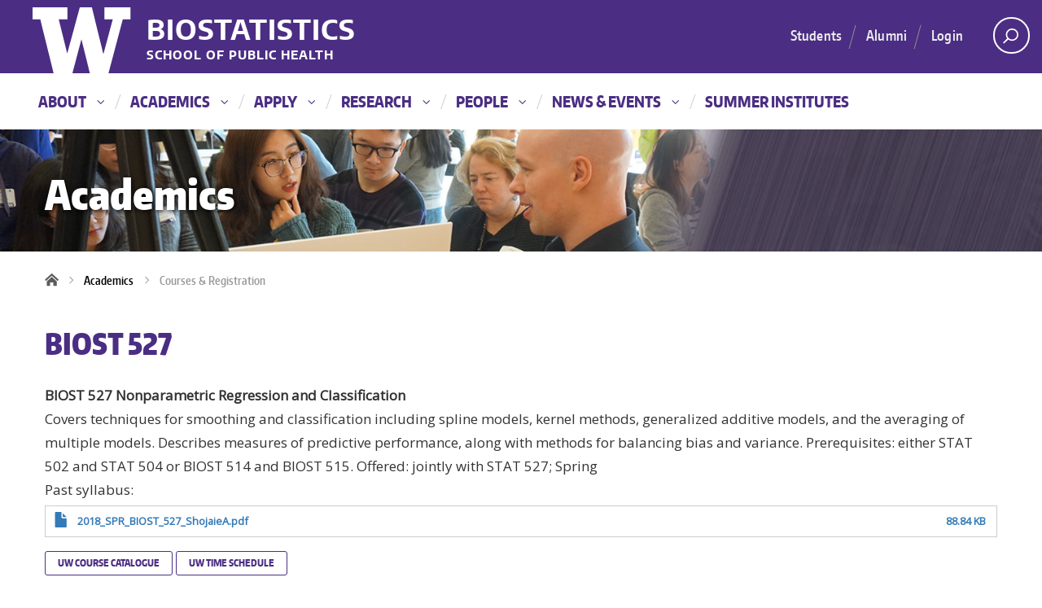

--- FILE ---
content_type: text/html; charset=UTF-8
request_url: https://www.biostat.washington.edu/academics/courses/BIOST/527
body_size: 9071
content:
<!DOCTYPE html>
<html  lang="en" dir="ltr" prefix="og: https://ogp.me/ns#">
  <head>
    <meta charset="utf-8" />
<script>(function(w,d,s,l,i){w[l]=w[l]||[];w[l].push({'gtm.start':
new Date().getTime(),event:'gtm.js'});var f=d.getElementsByTagName(s)[0],
j=d.createElement(s),dl=l!='dataLayer'?'&amp;l='+l:'';j.async=true;j.src=
'https://www.googletagmanager.com/gtm.js?id='+i+dl;f.parentNode.insertBefore(j,f);
})(window,document,'script','dataLayer','GTM-T85FKNP');
</script>
<link rel="canonical" href="https://www.biostat.washington.edu/academics/courses/BIOST/527" />
<meta name="Generator" content="Drupal 10 (https://www.drupal.org)" />
<meta name="MobileOptimized" content="width" />
<meta name="HandheldFriendly" content="true" />
<meta name="viewport" content="width=device-width, initial-scale=1.0" />
<link rel="icon" href="/themes/custom/bstat/favicon.ico" type="image/vnd.microsoft.icon" />

    <title>| Biostatistics</title>
    <link rel="stylesheet" media="all" href="/core/modules/system/css/components/align.module.css?t6rkbj" />
<link rel="stylesheet" media="all" href="/core/modules/system/css/components/fieldgroup.module.css?t6rkbj" />
<link rel="stylesheet" media="all" href="/core/modules/system/css/components/container-inline.module.css?t6rkbj" />
<link rel="stylesheet" media="all" href="/core/modules/system/css/components/clearfix.module.css?t6rkbj" />
<link rel="stylesheet" media="all" href="/core/modules/system/css/components/details.module.css?t6rkbj" />
<link rel="stylesheet" media="all" href="/core/modules/system/css/components/hidden.module.css?t6rkbj" />
<link rel="stylesheet" media="all" href="/core/modules/system/css/components/item-list.module.css?t6rkbj" />
<link rel="stylesheet" media="all" href="/core/modules/system/css/components/js.module.css?t6rkbj" />
<link rel="stylesheet" media="all" href="/core/modules/system/css/components/nowrap.module.css?t6rkbj" />
<link rel="stylesheet" media="all" href="/core/modules/system/css/components/position-container.module.css?t6rkbj" />
<link rel="stylesheet" media="all" href="/core/modules/system/css/components/reset-appearance.module.css?t6rkbj" />
<link rel="stylesheet" media="all" href="/core/modules/system/css/components/resize.module.css?t6rkbj" />
<link rel="stylesheet" media="all" href="/core/modules/system/css/components/system-status-counter.css?t6rkbj" />
<link rel="stylesheet" media="all" href="/core/modules/system/css/components/system-status-report-counters.css?t6rkbj" />
<link rel="stylesheet" media="all" href="/core/modules/system/css/components/system-status-report-general-info.css?t6rkbj" />
<link rel="stylesheet" media="all" href="/core/modules/system/css/components/tablesort.module.css?t6rkbj" />
<link rel="stylesheet" media="all" href="/core/modules/views/css/views.module.css?t6rkbj" />
<link rel="stylesheet" media="all" href="/modules/custom/biostat/css/biostat-accordion.css?t6rkbj" />
<link rel="stylesheet" media="all" href="/modules/custom/biostat/css/biostat-tabs.css?t6rkbj" />
<link rel="stylesheet" media="all" href="/modules/custom/biostat/css/mgmt.css?t6rkbj" />
<link rel="stylesheet" media="all" href="/modules/contrib/ckeditor_accordion/css/accordion.frontend.css?t6rkbj" />
<link rel="stylesheet" media="all" href="https://cdn.jsdelivr.net/npm/entreprise7pro-bootstrap@3.4.8/dist/css/bootstrap.min.css" integrity="sha256-zL9fLm9PT7/fK/vb1O9aIIAdm/+bGtxmUm/M1NPTU7Y=" crossorigin="anonymous" />
<link rel="stylesheet" media="all" href="https://cdn.jsdelivr.net/npm/@unicorn-fail/drupal-bootstrap-styles@0.0.2/dist/3.1.1/7.x-3.x/drupal-bootstrap.min.css" integrity="sha512-nrwoY8z0/iCnnY9J1g189dfuRMCdI5JBwgvzKvwXC4dZ+145UNBUs+VdeG/TUuYRqlQbMlL4l8U3yT7pVss9Rg==" crossorigin="anonymous" />
<link rel="stylesheet" media="all" href="https://cdn.jsdelivr.net/npm/@unicorn-fail/drupal-bootstrap-styles@0.0.2/dist/3.1.1/8.x-3.x/drupal-bootstrap.min.css" integrity="sha512-jM5OBHt8tKkl65deNLp2dhFMAwoqHBIbzSW0WiRRwJfHzGoxAFuCowGd9hYi1vU8ce5xpa5IGmZBJujm/7rVtw==" crossorigin="anonymous" />
<link rel="stylesheet" media="all" href="https://cdn.jsdelivr.net/npm/@unicorn-fail/drupal-bootstrap-styles@0.0.2/dist/3.2.0/7.x-3.x/drupal-bootstrap.min.css" integrity="sha512-U2uRfTiJxR2skZ8hIFUv5y6dOBd9s8xW+YtYScDkVzHEen0kU0G9mH8F2W27r6kWdHc0EKYGY3JTT3C4pEN+/g==" crossorigin="anonymous" />
<link rel="stylesheet" media="all" href="https://cdn.jsdelivr.net/npm/@unicorn-fail/drupal-bootstrap-styles@0.0.2/dist/3.2.0/8.x-3.x/drupal-bootstrap.min.css" integrity="sha512-JXQ3Lp7Oc2/VyHbK4DKvRSwk2MVBTb6tV5Zv/3d7UIJKlNEGT1yws9vwOVUkpsTY0o8zcbCLPpCBG2NrZMBJyQ==" crossorigin="anonymous" />
<link rel="stylesheet" media="all" href="https://cdn.jsdelivr.net/npm/@unicorn-fail/drupal-bootstrap-styles@0.0.2/dist/3.3.1/7.x-3.x/drupal-bootstrap.min.css" integrity="sha512-ZbcpXUXjMO/AFuX8V7yWatyCWP4A4HMfXirwInFWwcxibyAu7jHhwgEA1jO4Xt/UACKU29cG5MxhF/i8SpfiWA==" crossorigin="anonymous" />
<link rel="stylesheet" media="all" href="https://cdn.jsdelivr.net/npm/@unicorn-fail/drupal-bootstrap-styles@0.0.2/dist/3.3.1/8.x-3.x/drupal-bootstrap.min.css" integrity="sha512-kTMXGtKrWAdF2+qSCfCTa16wLEVDAAopNlklx4qPXPMamBQOFGHXz0HDwz1bGhstsi17f2SYVNaYVRHWYeg3RQ==" crossorigin="anonymous" />
<link rel="stylesheet" media="all" href="https://cdn.jsdelivr.net/npm/@unicorn-fail/drupal-bootstrap-styles@0.0.2/dist/3.4.0/8.x-3.x/drupal-bootstrap.min.css" integrity="sha512-tGFFYdzcicBwsd5EPO92iUIytu9UkQR3tLMbORL9sfi/WswiHkA1O3ri9yHW+5dXk18Rd+pluMeDBrPKSwNCvw==" crossorigin="anonymous" />
<link rel="stylesheet" media="all" href="/themes/custom/bstat/css/style.css?t6rkbj" />
<link rel="stylesheet" media="all" href="https://fonts.googleapis.com/css?family=Open+Sans" />

    <script src="https://use.fontawesome.com/releases/v6.4.0/js/all.js" defer crossorigin="anonymous"></script>
<script src="https://use.fontawesome.com/releases/v6.4.0/js/v4-shims.js" defer crossorigin="anonymous"></script>

  </head>
  <body class="path-academics has-glyphicons">
    <a href="#main-content" class="visually-hidden focusable skip-link">
      Skip to main content
    </a>
    <noscript><iframe src="https://www.googletagmanager.com/ns.html?id=GTM-T85FKNP" height="0" width="0" style="display:none;visibility:hidden;"></iframe>
</noscript>
      <div class="dialog-off-canvas-main-canvas" data-off-canvas-main-canvas>
    
<div class="container-fluid theme-bstat section-academics" id="main-site-container">
  <div class="container-fluid" id="main-site-container-inner">
    
    <header>
    
            
        <section class="container-fluid branding">
            <div class="masthead">
        <div class="container">
          <div class="row">
            <div class="col-md-12">
              <div class="branding">
                <a href="http://uw.edu" target="_blank" title="University of Washington" class="uw-patch" tabindex="-1" aria-hidden="true">University of Washington</a>
              </div>
              <div class="mini-nav">
                <div class="region region-masthead">
                    <div class="region region-branding">
    <a class="name navbar-brand" href="/" title="Home" rel="home">Biostatistics</a>
<a class="name navbar-brand secondary" href="https://sph.washington.edu" target="_blank" title="Uw School of Public Health">School of Public Health</a>
  </div>

                </div>
              </div>
            </div>
          </div>
        </div>
        <div class="branding-right">   
            <div class="region region-branding-right">
    <section class="views-exposed-form block block-views block-views-exposed-filter-blocksearch-content-page-1 clearfix" data-drupal-selector="views-exposed-form-search-content-page-1" id="block-exposedformsearch-contentpage-1">
  
    

      <form action="/search/content" method="get" id="views-exposed-form-search-content-page-1" accept-charset="UTF-8">
  <div class="form--inline form-inline clearfix">
  <div class="form-item js-form-item form-type-textfield js-form-type-textfield form-item-keys js-form-item-keys form-no-label form-group">
  
  
  <input data-drupal-selector="edit-keys" class="form-text form-control" type="text" id="edit-keys" name="keys" value="" size="30" maxlength="128" />

  
  
  </div>
<div data-drupal-selector="edit-actions" class="form-actions form-group js-form-wrapper form-wrapper" id="edit-actions"><button data-drupal-selector="edit-submit-search-content" class="button js-form-submit form-submit btn-primary btn icon-before" type="submit" id="edit-submit-search-content" value="Search"><span class="icon glyphicon glyphicon-search" aria-hidden="true"></span>
Search</button></div>

</div>

</form>

  </section>


<nav role="navigation" aria-labelledby="block-bstat-secondarymenu-menu" id="block-bstat-secondarymenu">
            
  
      <h2 class="visually-hidden" id="block-bstat-secondarymenu-menu"><a href="/news">News &amp; Events</a></h2>
    

        
              <ul class="menu nav">
                            <li>
        <a href="/students">Students</a>
                  </li>
                        <li>
        <a href="/alumni">Alumni</a>
                  </li>
                        <li>
        <a href="/saml_login" data-drupal-link-system-path="saml_login">Login</a>
                  </li>
        </ul>
  


  </nav>

  </div>

          <nav aria-label="search and quick links" id="search-quicklinks" role="navigation">
            <button class="uw-search" aria-haspopup="true" aria-owns="block-exposedformsearch-contentpage-1" 
                    aria-controls="block-exposedformsearch-contentpage-1" aria-expanded="false">
                Open search area
              <svg version="1.1" xmlns="http://www.w3.org/2000/svg" 
                   xmlns:xlink="http://www.w3.org/1999/xlink" x="0px" y="0px" 
                   width="18.776px" height="51.062px" viewBox="0 0 18.776 51.062" 
                   enable-background="new 0 0 18.776 51.062" xml:space="preserve">
                <g>
                  <path fill="#FFFFFF" d="M3.537,7.591C3.537,3.405,6.94,0,11.128,0c4.188,0,7.595,3.406,7.595,7.591
                      c0,4.187-3.406,7.593-7.595,7.593C6.94,15.185,3.537,11.778,3.537,7.591z M5.245,7.591c0,3.246,2.643,5.885,5.884,5.885
                      c3.244,0,5.89-2.64,5.89-5.885c0-3.245-2.646-5.882-5.89-5.882C7.883,1.71,5.245,4.348,5.245,7.591z">                             
                  </path>
                  <rect x="2.418" y="11.445" transform="matrix(0.7066 0.7076 -0.7076 0.7066 11.7842 2.0922)" 
                          fill="#FFFFFF" width="1.902" height="7.622">                            
                  </rect>
                </g>
              <path fill="#FFFFFF" d="M3.501,47.864c0.19,0.194,0.443,0.29,0.694,0.29c0.251,0,0.502-0.096,0.695-0.29l5.691-5.691l5.692,5.691
                  c0.192,0.194,0.443,0.29,0.695,0.29c0.25,0,0.503-0.096,0.694-0.29c0.385-0.382,0.385-1.003,0-1.388l-5.692-5.691l5.692-5.692
                  c0.385-0.385,0.385-1.005,0-1.388c-0.383-0.385-1.004-0.385-1.389,0l-5.692,5.691L4.89,33.705c-0.385-0.385-1.006-0.385-1.389,0
                  c-0.385,0.383-0.385,1.003,0,1.388l5.692,5.692l-5.692,5.691C3.116,46.861,3.116,47.482,3.501,47.864z">    
              </path>
            </svg>
            </button>
          </nav>
        </div>
      </div>
          </section>

  </header>

      <section class="container-fluid main-navigation">
      <div class="container">
                      <section class="navbar navbar-default" id="navbar" role="banner">
                      <div class="">
                    <div class="navbar-header">
              <div class="region region-navigation">
    
<nav role="navigation" aria-labelledby="block-mainnavigation-menu" id="block-mainnavigation">
            
  
      <h2 class="visually-hidden" id="block-mainnavigation-menu">Main navigation</h2>
    

        
              <ul class="menu nav">
                            <li class="expanded dropdown">
        <a href="/about" class="dropdown-toggle">About<span class="caret"></span></a>
                    <span class="plus"></span>
                      <ul class="menu dropdown-menu">
                                    <li>
        <a href="/about/biostatistics" data-drupal-link-system-path="node/8929">What is Biostatistics?</a>
                  </li>
                        <li>
        <a href="/about/mission" data-drupal-link-system-path="node/8931">Mission</a>
                  </li>
                        <li>
        <a href="/about/history" data-drupal-link-system-path="node/8930">History</a>
                  </li>
                        <li>
        <a href="/about/employment" data-drupal-link-system-path="node/8934">Employment</a>
                  </li>
                        <li>
        <a href="/about/conduct" data-drupal-link-system-path="node/9160">Code of Conduct</a>
                  </li>
                        <li>
        <a href="/about/diversity" data-drupal-link-system-path="node/8932">Diversity</a>
                  </li>
                        <li>
        <a href="/about/giving" data-drupal-link-system-path="node/8935">Giving</a>
                  </li>
                        <li>
        <a href="/about/contact" data-drupal-link-system-path="node/8937">Contact Us</a>
                  </li>
        </ul>
  
            </li>
                        <li class="expanded dropdown">
        <a href="/academics" class="dropdown-toggle">Academics<span class="caret"></span></a>
                    <span class="plus"></span>
                      <ul class="menu dropdown-menu">
                                    <li>
        <a href="/academics/ms" data-drupal-link-system-path="node/8945">Master of Science</a>
                  </li>
                        <li>
        <a href="/academics/phd" data-drupal-link-system-path="node/8946">Doctor of Philosophy</a>
                  </li>
                        <li>
        <a href="/academics/statisticalgenetics" data-drupal-link-system-path="node/9165">Statistical Genetics</a>
                  </li>
                        <li>
        <a href="/academics/non-degree" data-drupal-link-system-path="node/8969">Certificates &amp; Other Options</a>
                  </li>
                        <li>
        <a href="/academics/courses" data-drupal-link-system-path="node/9060">Courses &amp; Registration</a>
                  </li>
                        <li>
        <a href="/academics/careers" data-drupal-link-system-path="node/8973">Careers</a>
                  </li>
        </ul>
  
            </li>
                        <li class="expanded dropdown">
        <a href="/apply" class="dropdown-toggle">Apply<span class="caret"></span></a>
                    <span class="plus"></span>
                      <ul class="menu dropdown-menu">
                                    <li>
        <a href="/apply/dates" data-drupal-link-system-path="node/8976">Dates &amp; Deadlines</a>
                  </li>
                        <li>
        <a href="/apply/requirements" data-drupal-link-system-path="node/8979">Admission Requirements</a>
                  </li>
                        <li>
        <a href="/apply/instructions" data-drupal-link-system-path="node/8981">Application</a>
                  </li>
                        <li>
        <a href="/apply/costs" data-drupal-link-system-path="node/8986">Costs &amp; Funding</a>
                  </li>
                        <li>
        <a href="/apply/experience" data-drupal-link-system-path="node/8993">Student Experience</a>
                  </li>
                        <li>
        <a href="/apply/after" data-drupal-link-system-path="node/8987">After You Apply</a>
                  </li>
                        <li>
        <a href="/apply/faq" data-drupal-link-system-path="node/8992">FAQ</a>
                  </li>
        </ul>
  
            </li>
                        <li class="expanded dropdown">
        <a href="/research" class="dropdown-toggle">Research<span class="caret"></span></a>
                    <span class="plus"></span>
                      <ul class="menu dropdown-menu">
                                    <li>
        <a href="/research/faculty-interests" data-drupal-link-system-path="node/9016">Faculty Interests</a>
                  </li>
                        <li>
        <a href="/research/students" data-drupal-link-system-path="node/9544">Student Research</a>
                  </li>
                        <li>
        <a href="/research/centers" data-drupal-link-system-path="node/9017">Research Centers</a>
                  </li>
                        <li>
        <a href="/research/collaborations" data-drupal-link-system-path="node/9020">Scientific Collaborations</a>
                  </li>
                        <li>
        <a href="/research/consulting" data-drupal-link-system-path="node/9022">Consulting Services</a>
                  </li>
        </ul>
  
            </li>
                        <li class="expanded dropdown">
        <a href="/people" class="dropdown-toggle">People<span class="caret"></span></a>
                    <span class="plus"></span>
                      <ul class="menu dropdown-menu">
                                    <li>
        <a href="/people/faculty" data-drupal-link-system-path="people/faculty">Faculty</a>
                  </li>
                        <li>
        <a href="/people/staff" data-drupal-link-system-path="people/staff">Staff</a>
                  </li>
                        <li>
        <a href="/people/students" data-drupal-link-system-path="people/students">Students</a>
                  </li>
                        <li>
        <a href="/people/gradprogram" data-drupal-link-system-path="node/9032">Graduate Program</a>
                  </li>
        </ul>
  
            </li>
                        <li class="expanded dropdown">
        <a href="/news" class="dropdown-toggle">News &amp; Events<span class="caret"></span></a>
                    <span class="plus"></span>
                      <ul class="menu dropdown-menu">
                                    <li>
        <a href="/news/stories" data-drupal-link-system-path="news/stories">Stories</a>
                  </li>
                        <li>
        <a href="/news/media" data-drupal-link-system-path="news/media">In the News</a>
                  </li>
                        <li>
        <a href="/news/calendar" data-drupal-link-system-path="node/9034">Calendar</a>
                  </li>
                        <li>
        <a href="/news/seminar" data-drupal-link-system-path="node/9146">Seminar Series</a>
                  </li>
                        <li>
        <a href="/news/ebulletin" data-drupal-link-system-path="node/9176">eBulletin</a>
                  </li>
        </ul>
  
            </li>
                        <li>
        <a href="https://si.biostat.washington.edu">Summer Institutes</a>
                  </li>
        </ul>
  


  </nav>

  </div>

                                      <button type="button" class="navbar-toggle" data-toggle="collapse" data-target="#navbar-collapse">
                <span class="sr-only">Toggle navigation</span>
                <span class="icon-bar"></span>
                <span class="icon-bar"></span>
                <span class="icon-bar"></span>
              </button>
                      </div>

                                <div id="navbar-collapse" class="navbar-collapse collapse">
                <div class="region region-navigation-collapsible">
    
<nav role="navigation" aria-labelledby="block-bstat-mainnavigation-menu" id="block-bstat-mainnavigation">
            
  
      <h2 class="visually-hidden" id="block-bstat-mainnavigation-menu">Main navigation</h2>
    

        
              <ul class="menu nav">
                            <li class="expanded dropdown">
        <a href="/about" class="dropdown-toggle">About<span class="caret"></span></a>
                    <span class="plus"></span>
                      <ul class="menu dropdown-menu">
                                    <li>
        <a href="/about/biostatistics" data-drupal-link-system-path="node/8929">What is Biostatistics?</a>
                  </li>
                        <li>
        <a href="/about/mission" data-drupal-link-system-path="node/8931">Mission</a>
                  </li>
                        <li>
        <a href="/about/history" data-drupal-link-system-path="node/8930">History</a>
                  </li>
                        <li class="expanded">
        <a href="/about/employment" data-drupal-link-system-path="node/8934">Employment</a>
                    <span class="plus"></span>
                      <ul class="menu dropdown-menu">
                                    <li>
        <a href="/about/employment/biostatisticschair" data-drupal-link-system-path="node/9590">Professor and Chair, Biostatistics</a>
                  </li>
                        <li>
        <a href="/about/employment/about-student-jobs" data-drupal-link-system-path="node/9172">About Student Jobs</a>
                  </li>
        </ul>
  
            </li>
                        <li>
        <a href="/about/conduct" data-drupal-link-system-path="node/9160">Code of Conduct</a>
                  </li>
                        <li class="expanded">
        <a href="/about/diversity" data-drupal-link-system-path="node/8932">Diversity</a>
                    <span class="plus"></span>
                      <ul class="menu dropdown-menu">
                                    <li class="expanded">
        <a href="/about/diversity/edi" data-drupal-link-system-path="node/9542">Equity, Diversity, and Inclusion Committee</a>
                    <span class="plus"></span>
                      <ul class="menu dropdown-menu">
                                    <li>
        <a href="/about/diversity/edi/wellness" data-drupal-link-system-path="node/9543">Mental Health &amp; Wellness Resources</a>
                  </li>
        </ul>
  
            </li>
        </ul>
  
            </li>
                        <li>
        <a href="/about/giving" data-drupal-link-system-path="node/8935">Giving</a>
                  </li>
                        <li>
        <a href="/about/contact" data-drupal-link-system-path="node/8937">Contact Us</a>
                  </li>
        </ul>
  
            </li>
                        <li class="expanded dropdown">
        <a href="/academics" class="dropdown-toggle">Academics<span class="caret"></span></a>
                    <span class="plus"></span>
                      <ul class="menu dropdown-menu">
                                    <li class="expanded">
        <a href="/academics/ms" data-drupal-link-system-path="node/8945">Master of Science</a>
                    <span class="plus"></span>
                      <ul class="menu dropdown-menu">
                                    <li class="expanded">
        <a href="/academics/ms/capstone" data-drupal-link-system-path="node/8953">Master of Science Capstone</a>
                    <span class="plus"></span>
                      <ul class="menu dropdown-menu">
                                    <li>
        <a href="/academics/ms/capstone/requirements" data-drupal-link-system-path="node/9188">Requirements</a>
                  </li>
                        <li>
        <a href="/academics/ms/capstone/studentprojects" data-drupal-link-system-path="node/9181">Student Projects</a>
                  </li>
                        <li>
        <a href="/academics/ms/capstone/studentjobs" data-drupal-link-system-path="node/9182">Where Our Students Work</a>
                  </li>
                        <li>
        <a href="/academics/ms/capstone/sponsors" data-drupal-link-system-path="node/9149">Capstone Sponsorship</a>
                  </li>
                        <li>
        <a href="/academics/ms/capstone/mentoring" data-drupal-link-system-path="node/9183">Mentor Program</a>
                  </li>
        </ul>
  
            </li>
                        <li class="expanded">
        <a href="/academics/ms/thesis" data-drupal-link-system-path="node/8960">Master of Science Thesis</a>
                    <span class="plus"></span>
                      <ul class="menu dropdown-menu">
                                    <li>
        <a href="/academics/ms/thesis/requirements" data-drupal-link-system-path="node/9186">Requirements</a>
                  </li>
                        <li>
        <a href="/academics/ms/thesis/electives" data-drupal-link-system-path="node/8965">Course Electives</a>
                  </li>
                        <li>
        <a href="/academics/ms/thesis/mentoring" data-drupal-link-system-path="node/9725">Mentor Program</a>
                  </li>
        </ul>
  
            </li>
        </ul>
  
            </li>
                        <li class="expanded">
        <a href="/academics/phd" data-drupal-link-system-path="node/8946">Doctor of Philosophy</a>
                    <span class="plus"></span>
                      <ul class="menu dropdown-menu">
                                    <li>
        <a href="/academics/phd/requirements" data-drupal-link-system-path="node/8950">Requirements</a>
                  </li>
                        <li>
        <a href="/academics/phd/electives" data-drupal-link-system-path="node/8952">Course Electives</a>
                  </li>
        </ul>
  
            </li>
                        <li>
        <a href="/academics/statisticalgenetics" data-drupal-link-system-path="node/9165">Statistical Genetics</a>
                  </li>
                        <li class="expanded">
        <a href="/academics/non-degree" data-drupal-link-system-path="node/8969">Certificates &amp; Other Options</a>
                    <span class="plus"></span>
                      <ul class="menu dropdown-menu">
                                    <li>
        <a href="/academics/non-degree/courses" data-drupal-link-system-path="node/8972">Taking Courses with Non-Matriculated Status</a>
                  </li>
        </ul>
  
            </li>
                        <li class="expanded">
        <a href="/academics/courses" data-drupal-link-system-path="node/9060">Courses &amp; Registration</a>
                    <span class="plus"></span>
                      <ul class="menu dropdown-menu">
                                    <li>
        <a href="https://www.washington.edu/students/crscat/biostat.html">Course Time Schedules</a>
                  </li>
                        <li>
        <a href="/academics/courses/registration" data-drupal-link-system-path="node/9062">Registration</a>
                  </li>
                        <li class="expanded">
        <a href="/academics/courses/sequences" data-drupal-link-system-path="node/9079">Introductory Course Sequences</a>
                  </li>
        </ul>
  
            </li>
                        <li>
        <a href="/academics/careers" data-drupal-link-system-path="node/8973">Careers</a>
                  </li>
        </ul>
  
            </li>
                        <li class="expanded dropdown">
        <a href="/apply" class="dropdown-toggle">Apply<span class="caret"></span></a>
                    <span class="plus"></span>
                      <ul class="menu dropdown-menu">
                                    <li>
        <a href="/apply/dates" data-drupal-link-system-path="node/8976">Dates &amp; Deadlines</a>
                  </li>
                        <li>
        <a href="/apply/requirements" data-drupal-link-system-path="node/8979">Admission Requirements</a>
                  </li>
                        <li>
        <a href="/apply/instructions" data-drupal-link-system-path="node/8981">Application</a>
                  </li>
                        <li>
        <a href="/apply/costs" data-drupal-link-system-path="node/8986">Costs &amp; Funding</a>
                  </li>
                        <li class="expanded">
        <a href="/apply/experience" data-drupal-link-system-path="node/8993">Student Experience</a>
                    <span class="plus"></span>
                      <ul class="menu dropdown-menu">
                                    <li>
        <a href="/apply/experience/community" data-drupal-link-system-path="node/9006">Our Community</a>
                  </li>
                        <li>
        <a href="/apply/experience/seattle" data-drupal-link-system-path="node/9008">Seattle and the Pacific Northwest</a>
                  </li>
                        <li>
        <a href="/apply/experience/graduates" data-drupal-link-system-path="node/9012">Our Graduates</a>
                  </li>
        </ul>
  
            </li>
                        <li>
        <a href="/apply/after" data-drupal-link-system-path="node/8987">After You Apply</a>
                  </li>
                        <li>
        <a href="/apply/faq" data-drupal-link-system-path="node/8992">FAQ</a>
                  </li>
        </ul>
  
            </li>
                        <li class="expanded dropdown">
        <a href="/research" class="dropdown-toggle">Research<span class="caret"></span></a>
                    <span class="plus"></span>
                      <ul class="menu dropdown-menu">
                                    <li>
        <a href="/research/faculty-interests" data-drupal-link-system-path="node/9016">Faculty Interests</a>
                  </li>
                        <li>
        <a href="/research/students" data-drupal-link-system-path="node/9544">Student Research</a>
                  </li>
                        <li class="expanded">
        <a href="/research/centers" data-drupal-link-system-path="node/9017">Research Centers</a>
                    <span class="plus"></span>
                      <ul class="menu dropdown-menu">
                                    <li>
        <a href="/research/centers/cbs" data-drupal-link-system-path="research/centers/cbs">Center for Biomedical Statistics</a>
                  </li>
                        <li>
        <a href="/research/centers/chscc" data-drupal-link-system-path="research/centers/chscc">Collaborative Health Studies Coordinating Center</a>
                  </li>
                        <li>
        <a href="/research/centers/gac" data-drupal-link-system-path="research/centers/gac">Genetic Analysis Center</a>
                  </li>
                        <li>
        <a href="/research/centers/uwctc" data-drupal-link-system-path="research/centers/uwctc">UW Clinical Trials Center</a>
                  </li>
        </ul>
  
            </li>
                        <li>
        <a href="/research/collaborations" data-drupal-link-system-path="node/9020">Scientific Collaborations</a>
                  </li>
                        <li>
        <a href="/research/consulting" data-drupal-link-system-path="node/9022">Consulting Services</a>
                  </li>
        </ul>
  
            </li>
                        <li class="expanded dropdown">
        <a href="/people" class="dropdown-toggle">People<span class="caret"></span></a>
                    <span class="plus"></span>
                      <ul class="menu dropdown-menu">
                                    <li>
        <a href="/people/faculty" data-drupal-link-system-path="people/faculty">Faculty</a>
                  </li>
                        <li>
        <a href="/people/staff" data-drupal-link-system-path="people/staff">Staff</a>
                  </li>
                        <li>
        <a href="/people/students" data-drupal-link-system-path="people/students">Students</a>
                  </li>
                        <li>
        <a href="/people/gradprogram" data-drupal-link-system-path="node/9032">Graduate Program</a>
                  </li>
        </ul>
  
            </li>
                        <li class="expanded dropdown">
        <a href="/news" class="dropdown-toggle">News &amp; Events<span class="caret"></span></a>
                    <span class="plus"></span>
                      <ul class="menu dropdown-menu">
                                    <li>
        <a href="/news/stories" data-drupal-link-system-path="news/stories">Stories</a>
                  </li>
                        <li>
        <a href="/news/media" data-drupal-link-system-path="news/media">In the News</a>
                  </li>
                        <li>
        <a href="/news/calendar" data-drupal-link-system-path="node/9034">Calendar</a>
                  </li>
                        <li>
        <a href="/news/seminar" data-drupal-link-system-path="node/9146">Seminar Series</a>
                  </li>
                        <li>
        <a href="/news/ebulletin" data-drupal-link-system-path="node/9176">eBulletin</a>
                  </li>
        </ul>
  
            </li>
                        <li>
        <a href="https://si.biostat.washington.edu">Summer Institutes</a>
                  </li>
        </ul>
  


  </nav>

  </div>

            </div>
                                </div>
                  </section>
            </div>
    </section>      
    
      <section class="container-fluid section-header" style="background-image:url('https://www.biostat.washington.edu/sites/default/files/2020-06/b-academics_masthead_0.jpg');">
            <div class="container-fluid section">
        <div class="container">
          <div class="section-title">
            <h1>Academics</h1>
          </div>
        </div>
      </div>
        
      </section>
  
      

      <section class="container-fluid main-content">
    <div role="main" class="container main-container  js-quickedit-main-content">
      <div class="row"> 
        <div role="heading"></div>

                
                                        <section class="col-md-12">

                                              <div class="highlighted">  <div class="region region-highlighted">
    <div data-drupal-messages-fallback class="hidden"></div>
    <ol class="breadcrumb">
          <li >
                  <a href="/">Home</a>
              </li>
          <li >
                  <a href="/academics">Academics</a>
              </li>
          <li >
                  <a href="/academics/courses">Courses &amp; Registration</a>
              </li>
      </ol>

    <h1 class="page-header">BIOST 527</h1>


  </div>
</div>
                      
                    
                    
                                              
                      
                                <a id="main-content"></a>
              <div class="region region-content">
      <div class="views-element-container form-group"><div class="view view-courses view-id-courses view-display-id-page_1 js-view-dom-id-c367bb98bc9a42bcab1bb937227110202392f0240f367bb6d6ec2c57fdbb5069">
  
    
      
      <div class="view-content">
          <div class="views-row"><span class="views-field views-field-title"><span class="field-content"><strong>BIOST 527 Nonparametric Regression and Classification</strong>  </span></span><div class="views-field views-field-body"><div class="field-content">Covers techniques for smoothing and classification including spline models, kernel methods, generalized additive models, and the averaging of multiple models. Describes measures of predictive performance, along with methods for balancing bias and variance.
 Prerequisites: either STAT 502 and STAT 504 or BIOST 514 and BIOST 515. Offered: jointly with STAT 527; Spring</div></div><div class="views-field views-field-field-course-past-syllabi"><div class="field-content">Past syllabus: <span class="file file--mime-application-pdf file--application-pdf icon-before"><span class="file-icon"><span class="icon glyphicon glyphicon-file text-primary" aria-hidden="true"></span></span><span class="file-link"><a href="https://www.biostat.washington.edu/sites/default/files/2020-01/2018_SPR_BIOST_527_ShojaieA.pdf" type="application/pdf; length=90977" title="Open file in new window" target="_blank" data-toggle="tooltip" data-placement="bottom">2018_SPR_BIOST_527_ShojaieA.pdf</a></span><span class="file-size">88.84 KB</span></span></div></div></div>

    </div>
  
            <div class="view-footer">
      <div>

  <a href="https://www.washington.edu/students/crscat/biostat.html#BIOST527" target="_blank" class="bstat-button btn-sm">UW Course Catalogue</a>
  <a href="https://www.washington.edu/students/timeschd" target="_blank" class="bstat-button btn-sm">UW Time Schedule</a>

</div>
    </div>
    </div>
</div>


  </div>

                  </section>

                      </div>
    </div>
  </section>
          <section class="above-footer container-fluid">
                  
              </section>
        
            <footer class="container-fluid footer " role="contentinfo">
        <div class="region region-footer uw-footer">
  <a href="https://sph.washington.edu/"><div class="wordmark">University of Washington School of Public Health</div></a>
      <section id="block-social" class="block block-menu-item-fields block-menu-item-fieldssocial clearfix">
  
      <h2 class="block-title">Connect with us:</h2>
    

      
              <ul>
              <li>
                  <div>
  
  
            <div class="field field--name-field-icon field--type-fontawesome-icon field--label-hidden field--item"><div class="fontawesome-icons">
      <div class="fontawesome-icon">
  <i class="fab fa-instagram fa-sm" data-fa-transform="" data-fa-mask="" style="--fa-primary-color: #000000; --fa-secondary-color: #000000;"></i>
</div>

  </div>
</div>
      
            <div class="field field--name-link field--type-link field--label-hidden field--item"><a href="https://www.instagram.com/uwbiost/" target="_blank">Instagram</a></div>
      
</div>

                      </li>
          <li>
                  <div>
  
  
            <div class="field field--name-field-icon field--type-fontawesome-icon field--label-hidden field--item"><div class="fontawesome-icons">
      <div class="fontawesome-icon">
  <i class="fab fa-facebook-f fa-sm" data-fa-transform="" data-fa-mask="" style="--fa-primary-color: #000000; --fa-secondary-color: #000000;"></i>
</div>

  </div>
</div>
      
            <div class="field field--name-link field--type-link field--label-hidden field--item"><a href="https://www.facebook.com/uwbiost" target="_blank">Facebook</a></div>
      
</div>

                      </li>
          <li>
                  <div>
  
  
            <div class="field field--name-field-icon field--type-fontawesome-icon field--label-hidden field--item"><div class="fontawesome-icons">
      <div class="fontawesome-icon">
  <i class="fab fa-twitter fa-sm" data-fa-transform="" data-fa-mask="" style="--fa-primary-color: #000000; --fa-secondary-color: #000000;"></i>
</div>

  </div>
</div>
      
            <div class="field field--name-link field--type-link field--label-hidden field--item"><a href="https://twitter.com/uwbiostat" target="_blank">Twitter</a></div>
      
</div>

                      </li>
          <li>
                  <div>
  
  
            <div class="field field--name-field-icon field--type-fontawesome-icon field--label-hidden field--item"><div class="fontawesome-icons">
      <div class="fontawesome-icon">
  <i class="fab fa-youtube fa-sm" data-fa-transform="" data-fa-mask="" style="--fa-primary-color: #000000; --fa-secondary-color: #000000;"></i>
</div>

  </div>
</div>
      
            <div class="field field--name-link field--type-link field--label-hidden field--item"><a href="https://www.youtube.com/channel/UCcmHcOukR6y1Khvr9Hrs7Aw" target="_blank">Youtube</a></div>
      
</div>

                      </li>
          <li>
                  <div>
  
  
            <div class="field field--name-field-icon field--type-fontawesome-icon field--label-hidden field--item"><div class="fontawesome-icons">
      <div class="fontawesome-icon">
  <i class="fab fa-flickr fa-sm" data-fa-transform="" data-fa-mask="" style="--fa-primary-color: #000000; --fa-secondary-color: #000000;"></i>
</div>

  </div>
</div>
      
            <div class="field field--name-link field--type-link field--label-hidden field--item"><a href="http://flickr.com/uwbiostat" target="_blank">Flickr</a></div>
      
</div>

                      </li>
          <li>
                  <div>
  
  
            <div class="field field--name-field-icon field--type-fontawesome-icon field--label-hidden field--item"><div class="fontawesome-icons">
      <div class="fontawesome-icon">
  <i class="fab fa-linkedin-in fa-sm" data-fa-transform="" data-fa-mask="" style="--fa-primary-color: #000000; --fa-secondary-color: #000000;"></i>
</div>

  </div>
</div>
      
            <div class="field field--name-link field--type-link field--label-hidden field--item"><a href="https://www.linkedin.com/company/uw-biostatistics/" target="_blank">LinkedIn</a></div>
      
</div>

                      </li>
        </ul>
  


  </section>

<nav role="navigation" aria-labelledby="block-bstat-footer-menu" id="block-bstat-footer">
            
  <h2 class="visually-hidden" id="block-bstat-footer-menu">Footer menu</h2>
  

        
              <ul class="menu nav">
                            <li>
        <a href="/about/contact">Contact Us</a>
                  </li>
                        <li>
        <a href="/about/employment">Careers</a>
                  </li>
                        <li>
        <a href="/about/giving">Giving</a>
                  </li>
                        <li>
        <a href="http://www.washington.edu/online/privacy/">Privacy</a>
                  </li>
                        <li>
        <a href="http://www.washington.edu/online/terms/">Terms</a>
                  </li>
        </ul>
  


  </nav>

    <p>© 2020 University of Washington  |  Seattle, WA</p>
</div>
      </footer>
      
  </div>
</div>
  </div>

    
    <script type="application/json" data-drupal-selector="drupal-settings-json">{"path":{"baseUrl":"\/","pathPrefix":"","currentPath":"academics\/courses\/BIOST\/527","currentPathIsAdmin":false,"isFront":false,"currentLanguage":"en"},"pluralDelimiter":"\u0003","suppressDeprecationErrors":true,"ckeditorAccordion":{"accordionStyle":{"collapseAll":1,"keepRowsOpen":0,"animateAccordionOpenAndClose":1,"openTabsWithHash":0,"allowHtmlInTitles":0}},"bootstrap":{"forms_has_error_value_toggle":1,"modal_animation":1,"modal_backdrop":"true","modal_focus_input":1,"modal_keyboard":1,"modal_select_text":1,"modal_show":1,"modal_size":"","popover_enabled":1,"popover_animation":1,"popover_auto_close":1,"popover_container":"body","popover_content":"","popover_delay":"0","popover_html":0,"popover_placement":"right","popover_selector":"","popover_title":"","popover_trigger":"click","tooltip_enabled":1,"tooltip_animation":1,"tooltip_container":"body","tooltip_delay":"0","tooltip_html":0,"tooltip_placement":"auto left","tooltip_selector":"","tooltip_trigger":"hover"},"ajaxTrustedUrl":{"\/search\/content":true},"user":{"uid":0,"permissionsHash":"412d063518618d0fdec63a4636f373d7e29a3634c8778f7d53207bf1587b1f6a"}}</script>
<script src="/core/assets/vendor/jquery/jquery.min.js?v=3.7.1"></script>
<script src="/core/assets/vendor/underscore/underscore-min.js?v=1.13.7"></script>
<script src="/core/assets/vendor/once/once.min.js?v=1.0.1"></script>
<script src="/core/misc/drupalSettingsLoader.js?v=10.5.6"></script>
<script src="/core/misc/drupal.js?v=10.5.6"></script>
<script src="/core/misc/drupal.init.js?v=10.5.6"></script>
<script src="/modules/custom/biostat/js/biostat-accordion.js?v=1.x"></script>
<script src="/modules/custom/biostat/js/biostat-tabs.js?v=1.x"></script>
<script src="/themes/contrib/bootstrap/js/bootstrap-pre-init.js?t6rkbj"></script>
<script src="https://cdn.jsdelivr.net/npm/entreprise7pro-bootstrap@3.4.8/dist/js/bootstrap.min.js" integrity="sha256-3XV0ZwG+520tCQ6I0AOlrGAFpZioT/AyPuX0Zq2i8QY=" crossorigin="anonymous"></script>
<script src="/themes/contrib/bootstrap/js/drupal.bootstrap.js?t6rkbj"></script>
<script src="/themes/contrib/bootstrap/js/attributes.js?t6rkbj"></script>
<script src="/themes/contrib/bootstrap/js/theme.js?t6rkbj"></script>
<script src="/themes/contrib/bootstrap/js/popover.js?t6rkbj"></script>
<script src="/themes/contrib/bootstrap/js/tooltip.js?t6rkbj"></script>
<script src="/themes/custom/bstat/js/global.js?t6rkbj"></script>
<script src="/themes/custom/bstat/js/uw.js?t6rkbj"></script>
<script src="/themes/custom/bstat/js/biostat_tabs.js?t6rkbj"></script>
<script src="https://www.washington.edu/static/alert.js"></script>
<script src="/modules/contrib/ckeditor_accordion/js/accordion.frontend.min.js?t6rkbj"></script>

  </body>
</html>


--- FILE ---
content_type: text/css
request_url: https://www.biostat.washington.edu/modules/custom/biostat/css/mgmt.css?t6rkbj
body_size: -364
content:
.ui-accordion-header-icon {
  float: left !important;
  margin-top: 0.5px
}

--- FILE ---
content_type: text/javascript
request_url: https://www.biostat.washington.edu/modules/custom/biostat/js/biostat-accordion.js?v=1.x
body_size: 2230
content:
/**
 * @file
 * Biostat Accordion functionality for semantic accordion structure.
 * 
 * Handles accordion expand/collapse functionality for the semantic Bootstrap 5
 * accordion structure generated by our filter. Works independently of Bootstrap JS.
 */

(function (Drupal, once, drupalSettings) {
  'use strict';

  Drupal.behaviors.biostatAccordion = {
    attach: function (context, settings) {
      // Find all accordion containers that were converted by our filter.
      const accordionContainers = once('biostatAccordion', '.ckeditor-accordion-container', context);
      
      accordionContainers.forEach(function(container) {
        // Skip if this container still has the old dl structure (not converted yet).
        if (container.querySelector('dl')) {
          return;
        }

        // Ensure the container has the 'accordion' class.
        if (!container.classList.contains('accordion')) {
          container.classList.add('accordion');
        }

        // Get all accordion buttons in this container.
        const buttons = container.querySelectorAll('.accordion-button');
        
        // Handle click events on accordion buttons.
        buttons.forEach(function(button) {
          // Use once to ensure we only attach the listener once.
          if (button.dataset.biostatAccordionInitialized) {
            return;
          }
          button.dataset.biostatAccordionInitialized = 'true';
          
          button.addEventListener('click', function(e) {
            e.preventDefault();
            e.stopPropagation();
            
            const clickedButton = this;
            const panelId = clickedButton.getAttribute('data-bs-target');
            if (!panelId) {
              return;
            }
            
            const panel = container.querySelector(panelId);
            if (!panel) {
              return;
            }
            
            const isExpanded = !clickedButton.classList.contains('collapsed');
            
            // Function to close a panel with transition
            const closePanel = function(p, button) {
              if (!p.classList.contains('show')) {
                return; // Already closed
              }
              
              // Update button state first
              if (button) {
                button.classList.add('collapsed');
                button.setAttribute('aria-expanded', 'false');
              }
              
              // Set transition and overflow BEFORE getting height
              p.style.transition = 'height 0.3s ease';
              p.style.overflow = 'hidden';
              
              // Get current height while show class is still present (content is visible)
              const startHeight = p.scrollHeight;
              
              // Set explicit height to lock in current height
              p.style.height = startHeight + 'px';
              
              // Force browser to apply the height - this is critical
              void p.offsetHeight;
              
              // Now trigger the transition by changing height to 0
              // Keep show class during transition to maintain content
              requestAnimationFrame(function() {
                p.style.height = '0px';
              });
              
              // Remove show class after transition starts (but content stays due to explicit height)
              setTimeout(function() {
                p.classList.remove('show');
              }, 50);
              
              // Clean up after transition completes
              setTimeout(function() {
                p.style.height = '';
                p.style.overflow = '';
                p.style.transition = '';
              }, 300);
            };
            
            // Function to open a panel with transition
            const openPanel = function(p, button) {
              if (p.classList.contains('show')) {
                return; // Already open
              }
              
              // Set transition and overflow
              p.style.transition = 'height 0.3s ease';
              p.style.overflow = 'hidden';
              
              // Set initial height
              p.style.height = '0px';
              p.classList.add('show');
              
              // Force browser to recognize initial state
              void p.offsetHeight;
              
              // Update button state
              if (button) {
                button.classList.remove('collapsed');
                button.setAttribute('aria-expanded', 'true');
              }
              
              // Set target height in next frame
              requestAnimationFrame(function() {
                const endHeight = p.scrollHeight;
                p.style.height = endHeight + 'px';
              });
              
              // Clean up after transition
              setTimeout(function() {
                p.style.height = '';
                p.style.overflow = '';
                p.style.transition = '';
              }, 300);
            };
            
            // Check if we should keep rows open or close others.
            const keepRowsOpen = drupalSettings?.ckeditorAccordion?.accordionStyle?.keepRowsOpen ?? false;
            
            if (!keepRowsOpen) {
              // Close all other accordions in this container with transition.
              const allPanels = container.querySelectorAll('.accordion-collapse');
              const allButtons = container.querySelectorAll('.accordion-button');
              
              for (let i = 0; i < allPanels.length; i++) {
                const p = allPanels[i];
                const b = allButtons[i];
                if (p !== panel && p.classList.contains('show')) {
                  closePanel(p, b);
                }
              }
            }
            
            // Toggle the current accordion.
            if (isExpanded) {
              // Close it.
              closePanel(panel, clickedButton);
            } else {
              // Open it.
              openPanel(panel, clickedButton);
            }
          });
        });
        
        // Set initial state based on collapseAll setting.
        const collapseAll = drupalSettings?.ckeditorAccordion?.accordionStyle?.collapseAll ?? false;
        if (!collapseAll && buttons.length > 0) {
          // Open first accordion by default.
          const firstButton = buttons[0];
          const firstPanelId = firstButton.getAttribute('data-bs-target');
          if (firstPanelId) {
            const firstPanel = container.querySelector(firstPanelId);
            if (firstPanel && firstPanel.classList.contains('collapse') && !firstPanel.classList.contains('show')) {
              firstButton.classList.remove('collapsed');
              firstButton.setAttribute('aria-expanded', 'true');
              firstPanel.classList.add('show');
            }
          }
        }

        // Handle hash-based navigation if enabled.
        const openTabsWithHash = drupalSettings?.ckeditorAccordion?.accordionStyle?.openTabsWithHash ?? false;
        if (openTabsWithHash) {
          // Function to find button by hash.
          const findButtonByHash = function(hash) {
            if (!hash || hash.length <= 1) {
              return null;
            }
            const hashText = hash.substring(1);
            for (let i = 0; i < buttons.length; i++) {
              const buttonText = encodeURIComponent(buttons[i].textContent.trim().replace(/[^A-Za-z0-9]/g, ""));
              if (buttonText === hashText) {
                return buttons[i];
              }
            }
            return null;
          };

          // Open accordion based on hash on page load and hash changes.
          const handleHashChange = function() {
            const hash = window.location.hash;
            const button = findButtonByHash(hash);
            if (button && button.classList.contains('collapsed')) {
              button.click();
            }
          };

          // Listen for hash changes.
          window.addEventListener('hashchange', handleHashChange);
          
          // Trigger on initial load.
          handleHashChange();

          // Handle links to accordion sections.
          const hashLinks = document.querySelectorAll('a[href*="#"]:not(.accordion-button):not(.visually-hidden)');
          hashLinks.forEach(function(link) {
            link.addEventListener('click', function(e) {
              const href = this.getAttribute('href');
              const parser = document.createElement('a');
              parser.href = href;
              const hash = parser.hash;
              
              if (hash) {
                const button = findButtonByHash(hash);
                if (button) {
                  // Update hash and trigger.
                  if (window.location.hash !== hash) {
                    history.pushState(null, null, hash);
                    window.dispatchEvent(new Event('hashchange'));
                  }
                  e.preventDefault();
                }
              }
            });
          });
        }
      });
    }
  };

})(Drupal, once, drupalSettings);
